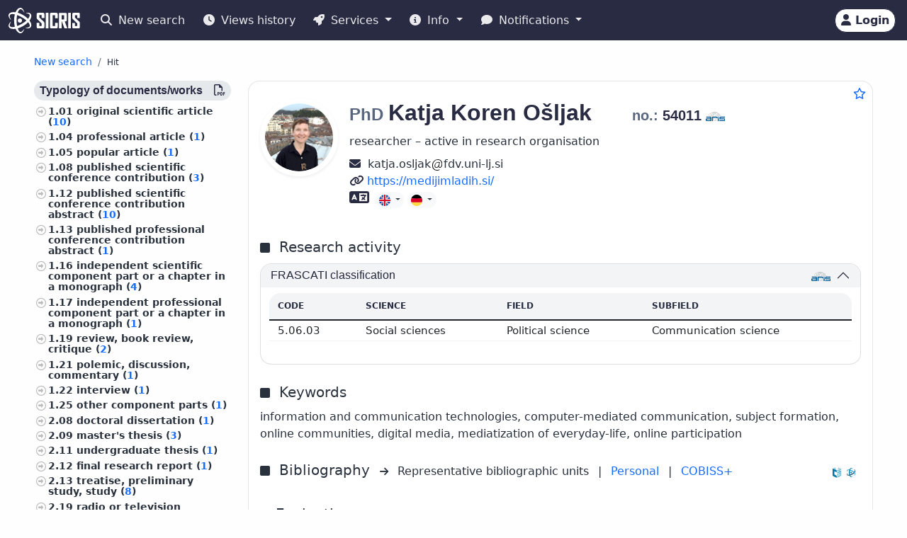

--- FILE ---
content_type: text/css;charset=UTF-8
request_url: https://cris.cobiss.net/ecris/assets/css/chartistOverRide.css
body_size: 10320
content:
/*
.ct-series-h .ct-point, .ct-series-h .ct-line, .ct-series-h .ct-bar, .ct-series-h .ct-slice-donut {stroke:hsla(199, 64%, 73%, 1)}
.ct-legend .ct-series-7:before {background-color: hsla(199, 64%, 73%, 1);border-color: hsla(199, 64%, 73%, 1)}
.ct-series-g .ct-point, .ct-series-g .ct-line, .ct-series-g .ct-bar, .ct-series-g .ct-slice-donut {stroke:hsla(192, 70%, 43%, 1)}
.ct-legend .ct-series-8:before {background-color: hsla(192, 70%, 43%, 1);border-color: hsla(192, 70%, 43%, 1)}
.ct-series-f .ct-point, .ct-series-f .ct-line, .ct-series-f .ct-bar, .ct-series-f .ct-slice-donut {stroke:hsla(194, 76%, 29%, 1)}
.ct-legend .ct-series-9:before {background-color: hsla(194, 76%, 29%, 1);border-color: hsla(194, 76%, 29%, 1)}
.ct-series-e .ct-point, .ct-series-e .ct-line, .ct-series-e .ct-bar, .ct-series-e .ct-slice-donut {stroke:hsla(200, 95%, 14%, 1)}
.ct-legend .ct-series-10:before {background-color: hsla(200, 95%, 14%, 1);border-color: hsla(200, 95%, 14%, 1)}
.ct-series-d .ct-point, .ct-series-d .ct-line, .ct-series-d .ct-bar, .ct-series-d .ct-slice-donut {stroke:hsla(43, 100%, 51%, 1)}
.ct-legend .ct-series-11:before {background-color: hsla(43, 100%, 51%, 1);border-color: hsla(43, 100%, 51%, 1)}
.ct-series-c .ct-point, .ct-series-c .ct-line, .ct-series-c .ct-bar, .ct-series-c .ct-slice-donut {stroke:hsla(32, 74%, 59%, 1)}
.ct-legend .ct-series-12:before {background-color: hsla(32, 74%, 59%, 1);border-color: hsla(32, 74%, 59%, 1)}
.ct-series-b .ct-point, .ct-series-b .ct-line, .ct-series-b .ct-bar, .ct-series-b .ct-slice-donut {stroke:hsla(37, 98%, 50%, 1)}
.ct-legend .ct-series-13:before {background-color: hsla(37, 98%, 50%, 1);border-color: hsla(37, 98%, 50%, 1)}
.ct-series-a .ct-point, .ct-series-a .ct-line, .ct-series-a .ct-bar, .ct-series-a .ct-slice-donut {stroke:hsla(32, 100%, 49%, 1)}
.ct-legend .ct-series-14:before {background-color: hsla(32, 100%, 49%, 1);border-color: hsla(32, 100%, 49%, 1)}

.ct-series-a .ct-slice-pie, .ct-series-a .ct-slice-donut-solid, .ct-series-a .ct-area {fill: hsla(199, 64%, 73%, 1);}
.ct-series-b .ct-slice-pie, .ct-series-b .ct-slice-donut-solid, .ct-series-b .ct-area {fill: hsla(192, 70%, 43%, 1);}
.ct-series-c .ct-slice-pie, .ct-series-c .ct-slice-donut-solid, .ct-series-c .ct-area {fill: hsla(194, 76%, 29%, 1);}
.ct-series-d .ct-slice-pie, .ct-series-d .ct-slice-donut-solid, .ct-series-d .ct-area {fill: hsla(200, 95%, 14%, 1);}
.ct-series-e .ct-slice-pie, .ct-series-e .ct-slice-donut-solid, .ct-series-e .ct-area {fill: hsla(43, 100%, 51%, 1);}
.ct-series-f .ct-slice-pie, .ct-series-f .ct-slice-donut-solid, .ct-series-f .ct-area {fill: hsla(32, 74%, 59%, 1);}
.ct-series-g .ct-slice-pie, .ct-series-g .ct-slice-donut-solid, .ct-series-g .ct-area {fill: hsla(37, 98%, 50%, 1);}
.ct-series-h .ct-slice-pie, .ct-series-h .ct-slice-donut-solid, .ct-series-h .ct-area {fill: hsla(32, 100%, 49%, 1);}
*/
/* ==== samo modri odtenki ==== */
/*
.ct-series-a .ct-point, .ct-series-a .ct-line, .ct-series-a .ct-bar, .ct-series-a .ct-slice-donut {stroke: hsla(239, 94%, 19%, 1)}
.ct-legend .ct-series-7:before {background-color: hsla(239, 94%, 19%, 1);border-color: hsla(239, 94%, 19%, 1)}
.ct-series-b .ct-point, .ct-series-b .ct-line, .ct-series-b .ct-bar, .ct-series-b .ct-slice-donut {stroke: hsla(214, 97%, 27%, 1)}
.ct-legend .ct-series-8:before {background-color: hsla(214, 97%, 27%, 1);border-color: hsla(214, 97%, 27%, 1)}
.ct-series-c .ct-point, .ct-series-c .ct-line, .ct-series-c .ct-bar, .ct-series-c .ct-slice-donut {stroke: hsla(201, 100%, 36%, 1)}
.ct-legend .ct-series-9:before {background-color: hsla(201, 100%, 36%, 1);border-color: hsla(201, 100%, 36%, 1)}
.ct-series-d .ct-point, .ct-series-d .ct-line, .ct-series-d .ct-bar, .ct-series-d .ct-slice-donut {stroke: hsla(195, 100%, 39%, 1)}
.ct-legend .ct-series-10:before {background-color: hsla(195, 100%, 39%, 1);border-color: hsla(195, 100%, 39%, 1)}
.ct-series-e .ct-point, .ct-series-e .ct-line, .ct-series-e .ct-bar, .ct-series-e .ct-slice-donut {stroke: hsla(190, 100%, 42%, 1)}
.ct-legend .ct-series-11:before {background-color: hsla(190, 100%, 42%, 1);border-color: hsla(190, 100%, 42%, 1)}
.ct-series-f .ct-point, .ct-series-f .ct-line, .ct-series-f .ct-bar, .ct-series-f .ct-slice-donut {stroke: hsla(190, 74%, 59%, 1)}
.ct-legend .ct-series-12:before {background-color: hsla(190, 74%, 59%, 1);border-color: hsla(190, 74%, 59%, 1)}
.ct-series-g .ct-point, .ct-series-g .ct-line, .ct-series-g .ct-bar, .ct-series-g .ct-slice-donut {stroke: hsla(189, 75%, 75%, 1)}
.ct-legend .ct-series-13:before {background-color: hsla(189, 75%, 75%, 1);border-color: hsla(189, 75%, 75%, 1)}
.ct-series-h .ct-point, .ct-series-h .ct-line, .ct-series-h .ct-bar, .ct-series-h .ct-slice-donut {stroke: hsla(190, 76%, 82%, 1)}
.ct-legend .ct-series-14:before {background-color: hsla(190, 76%, 82%, 1);border-color: hsla(190, 76%, 82%, 1)}
*/
/*.ct-series-i .ct-point, .ct-series-i .ct-line, .ct-series-i .ct-bar, .ct-series-i .ct-slice-donut {stroke: hsla(190, 77%, 88%, 1)}*/
/*
.ct-series-a .ct-slice-pie, .ct-series-a .ct-slice-donut-solid, .ct-series-a .ct-area {fill: hsla(239, 94%, 19%, 1)}
.ct-series-b .ct-slice-pie, .ct-series-b .ct-slice-donut-solid, .ct-series-b .ct-area {fill: hsla(214, 97%, 27%, 1)}
.ct-series-c .ct-slice-pie, .ct-series-c .ct-slice-donut-solid, .ct-series-c .ct-area {fill: hsla(201, 100%, 36%, 1)}
.ct-series-d .ct-slice-pie, .ct-series-d .ct-slice-donut-solid, .ct-series-d .ct-area {fill: hsla(195, 100%, 39%, 1)}
.ct-series-e .ct-slice-pie, .ct-series-e .ct-slice-donut-solid, .ct-series-e .ct-area {fill: hsla(190, 100%, 42%, 1)}
.ct-series-f .ct-slice-pie, .ct-series-f .ct-slice-donut-solid, .ct-series-f .ct-area {fill: hsla(190, 74%, 59%, 1)}
.ct-series-g .ct-slice-pie, .ct-series-g .ct-slice-donut-solid, .ct-series-g .ct-area {fill: hsla(189, 75%, 75%, 1)}
.ct-series-h .ct-slice-pie, .ct-series-h .ct-slice-donut-solid, .ct-series-h .ct-area {fill: hsla(190, 77%, 88%, 1)}
*/
.ct-series-h .ct-point, .ct-series-h .ct-line, .ct-series-h .ct-bar, .ct-series-h .ct-slice-donut {stroke: hsla(239, 94%, 19%, 1)}
.ct-legend .ct-series-14:before {background-color: hsla(239, 94%, 19%, 1);border-color: hsla(239, 94%, 19%, 1)}
.ct-series-g .ct-point, .ct-series-g .ct-line, .ct-series-g .ct-bar, .ct-series-g .ct-slice-donut {stroke: hsla(214, 97%, 27%, 1)}
.ct-legend .ct-series-13:before {background-color: hsla(214, 97%, 27%, 1);border-color: hsla(214, 97%, 27%, 1)}
.ct-series-f .ct-point, .ct-series-f .ct-line, .ct-series-f .ct-bar, .ct-series-f .ct-slice-donut {stroke: hsla(201, 100%, 36%, 1)}
.ct-legend .ct-series-12:before {background-color: hsla(201, 100%, 36%, 1);border-color: hsla(201, 100%, 36%, 1)}
.ct-series-e .ct-point, .ct-series-e .ct-line, .ct-series-e .ct-bar, .ct-series-e .ct-slice-donut {stroke: hsla(195, 100%, 39%, 1)}
.ct-legend .ct-series-11:before {background-color: hsla(195, 100%, 39%, 1);border-color: hsla(195, 100%, 39%, 1)}
.ct-series-d .ct-point, .ct-series-d .ct-line, .ct-series-d .ct-bar, .ct-series-d .ct-slice-donut {stroke: hsla(190, 100%, 42%, 1)}
.ct-legend .ct-series-10:before {background-color: hsla(190, 100%, 42%, 1);border-color: hsla(190, 100%, 42%, 1)}
.ct-series-c .ct-point, .ct-series-c .ct-line, .ct-series-c .ct-bar, .ct-series-c .ct-slice-donut {stroke: hsla(190, 74%, 59%, 1)}
.ct-legend .ct-series-9:before {background-color: hsla(190, 74%, 59%, 1);border-color: hsla(190, 74%, 59%, 1)}
.ct-series-b .ct-point, .ct-series-b .ct-line, .ct-series-b .ct-bar, .ct-series-b .ct-slice-donut {stroke: hsla(189, 75%, 75%, 1)}
.ct-legend .ct-series-8:before {background-color: hsla(189, 75%, 75%, 1);border-color: hsla(189, 75%, 75%, 1)}
.ct-series-a .ct-point, .ct-series-a .ct-line, .ct-series-a .ct-bar, .ct-series-a .ct-slice-donut {stroke: hsla(190, 76%, 82%, 1)}
.ct-legend .ct-series-7:before {background-color: hsla(190, 76%, 82%, 1);border-color: hsla(190, 76%, 82%, 1)}
/* za horizontalne grafe je treba legendo obrnit */
#publication-legend .ct-legend .ct-series-7:before {background-color: hsla(239, 94%, 19%, 1);border-color: hsla(239, 94%, 19%, 1)}
#publication-legend .ct-legend .ct-series-8:before {background-color: hsla(214, 97%, 27%, 1);border-color: hsla(214, 97%, 27%, 1)}
#publication-legend .ct-legend .ct-series-9:before {background-color: hsla(201, 100%, 36%, 1);border-color: hsla(201, 100%, 36%, 1)}
#publication-legend .ct-legend .ct-series-10:before {background-color: hsla(195, 100%, 39%, 1);border-color: hsla(195, 100%, 39%, 1)}
#publication-legend .ct-legend .ct-series-11:before {background-color: hsla(190, 100%, 42%, 1);border-color: hsla(190, 100%, 42%, 1)}
#publication-legend .ct-legend .ct-series-12:before {background-color: hsla(190, 74%, 59%, 1);border-color: hsla(190, 74%, 59%, 1)}
#publication-legend .ct-legend .ct-series-13:before {background-color: hsla(189, 75%, 75%, 1);border-color: hsla(189, 75%, 75%, 1)}
#publication-legend .ct-legend .ct-series-14:before {background-color: hsla(190, 76%, 82%, 1);border-color: hsla(190, 76%, 82%, 1)}
/* konec legende za horizontalne grafe */
.ct-series-h .ct-slice-pie, .ct-series-h .ct-slice-donut-solid, .ct-series-h .ct-area {fill: hsla(239, 94%, 19%, 1)}
.ct-series-g .ct-slice-pie, .ct-series-g .ct-slice-donut-solid, .ct-series-g .ct-area {fill: hsla(214, 97%, 27%, 1)}
.ct-series-f .ct-slice-pie, .ct-series-f .ct-slice-donut-solid, .ct-series-f .ct-area {fill: hsla(201, 100%, 36%, 1)}
.ct-series-e .ct-slice-pie, .ct-series-e .ct-slice-donut-solid, .ct-series-e .ct-area {fill: hsla(195, 100%, 39%, 1)}
.ct-series-d .ct-slice-pie, .ct-series-d .ct-slice-donut-solid, .ct-series-d .ct-area {fill: hsla(190, 100%, 42%, 1)}
.ct-series-c .ct-slice-pie, .ct-series-c .ct-slice-donut-solid, .ct-series-c .ct-area {fill: hsla(190, 74%, 59%, 1)}
.ct-series-b .ct-slice-pie, .ct-series-b .ct-slice-donut-solid, .ct-series-b .ct-area {fill: hsla(189, 75%, 75%, 1)}
.ct-series-a .ct-slice-pie, .ct-series-a .ct-slice-donut-solid, .ct-series-a .ct-area {fill: hsla(190, 77%, 88%, 1)}


.chart-title {
    font-weight: 300;
}
.ct-legend {
	line-height: 0.925em !important;
}
.text-center .ct-legend {
	text-align: center !important;
	margin-top:20px;
}
.ct-legend li, .chart-legend-percent {
	font-size: 0.9em !important;
	line-height: 0.925em !important;
}
.ct-legend li:before {
	top: 0.05rem;
}